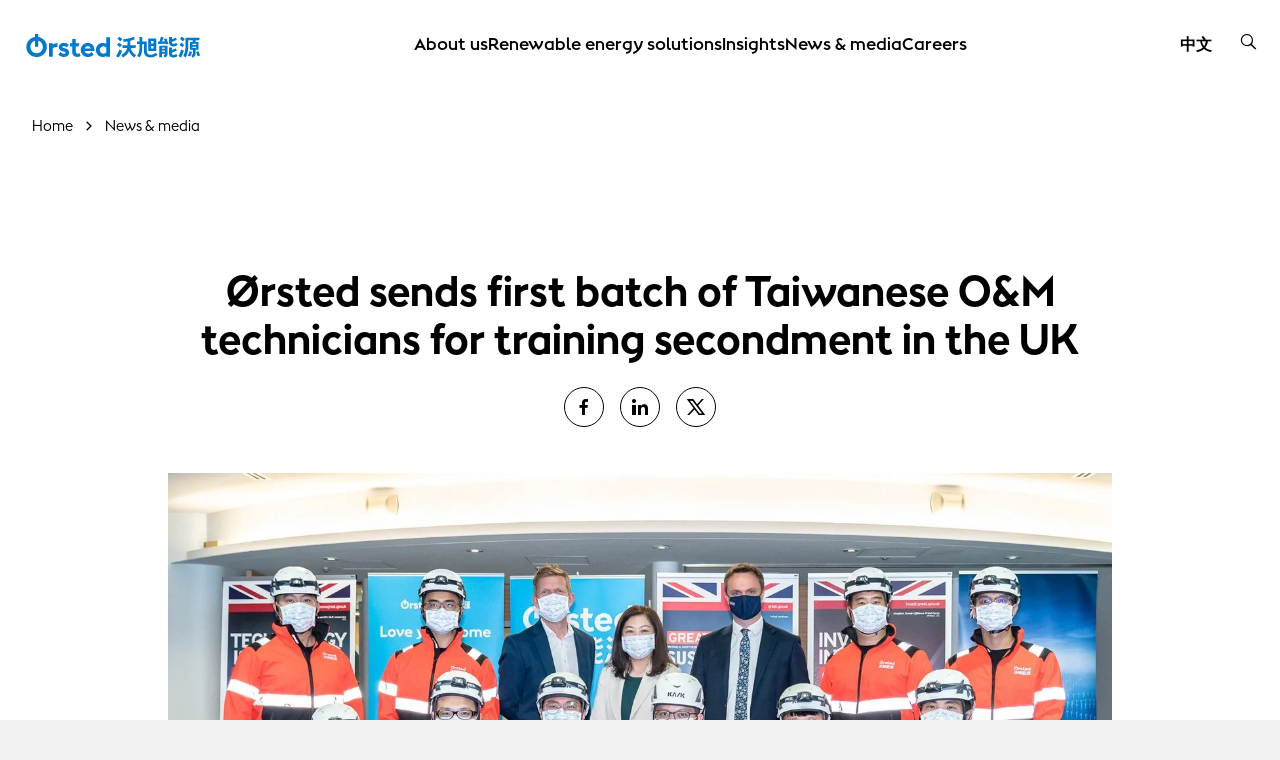

--- FILE ---
content_type: text/html; charset=utf-8
request_url: https://orsted.tw/en/news/2021/05/first-taiwanese-technicians-training-in-uk
body_size: 13085
content:



<!DOCTYPE html>
<html lang="en">

<head>
                <link rel="preconnect" href="https://cdn.orsted.com" />
            <link rel="preconnect" href="https://cdn.orsted.com" />
            <link rel="preconnect" href="https://cdn.appdynamics.com" />
            <link rel="preconnect" href="https://policy.app.cookieinformation.com" />
            <link rel="preconnect" href="https://www.googletagmanager.com" />
            <link rel="preconnect" href="https://consent.app.cookieinformation.com" />
            <link rel="preconnect" href="https://sample-api-v2.crazyegg.com" />

    
    <script type="text/javascript" charset='UTF-8' nonce="Icwq8H++wKIyxuNNHGwplQ==">
        window["adrum-start-time"] = new Date().getTime();
        (function (config) {
            config.appKey = 'EC-AAB-PKM';
            config.adrumExtUrlHttp = "http://cdn.appdynamics.com";
            config.adrumExtUrlHttps = "https://cdn.appdynamics.com";
            config.beaconUrlHttp = "http://fra-col.eum-appdynamics.com";
            config.beaconUrlHttps = "https://fra-col.eum-appdynamics.com";
            config.useHTTPSAlways = true;
            config.resTiming = { "bufSize": 200, "clearResTimingOnBeaconSend": true };
            config.maxUrlLength = 512;
            config.spa = { "spa2": [true, { "clearResTiming": false }] };
            config.isZonePromise = true;
            config.angular = true;
            
        })(window["adrum-config"] || (window["adrum-config"] = {}));
    </script>
<!--No Script-->

    <meta charset="utf-8">
    <meta name="viewport" content="width=device-width, initial-scale=1, shrink-to-fit=no">
    <meta name="format-detection" content="telephone=no" />
    <meta name="pageid" content="{c114fbae-fa25-438d-95c5-1be7add03fe8}">
    <meta http-equiv="X-UA-Compatible" content="IE=edge" />
    <title>&#216;rsted sends first batch of Taiwanese O&amp;M technicians for training secondment in the UK</title>


        <script nonce="Icwq8H++wKIyxuNNHGwplQ==">
            dataLayer = [{ 'userType': 'external' }]
        </script>


    <link rel="alternate" hreflang="zh" href="https://orsted.tw/zh/news/2021/05/first-taiwanese-technicians-training-in-uk">
                    <link rel="canonical" href="https://orsted.tw/en/news/2021/05/first-taiwanese-technicians-training-in-uk">
                <meta property="og:url" href="https://orsted.tw/en/news/2021/05/first-taiwanese-technicians-training-in-uk">
                <link rel="alternate" hreflang="en" href="https://orsted.tw/en/news/2021/05/first-taiwanese-technicians-training-in-uk">
        <meta name="keywords" content="&#216;rsted, Orsted, Taiwan, UK, Job training, offshore technicians, career, job opportunities, offshore wind farm, British office">
        <meta name="robots" content="INDEX, FOLLOW">
<script nonce="Icwq8H++wKIyxuNNHGwplQ==">
	window.dataLayer = window.dataLayer || [];
	dataLayer.push({
		'event': 'metaDataPushed',
		'page': {
			 "theme": "", 
			 "subtheme": "", 
			 "topic": "", 
			 "ProjectCampaignTitle": "", 
			 "TargetAudience": "", 
			 "PainPoint": "", 
			 "version": "20260113.1", 
			 "breadcrumb": "/en/news/2021/05/first-taiwanese-technicians-training-in-uk", 
			 "title": "Ørsted sends first batch of Taiwanese O&M technicians for training secondment in the UK", 
			 "platform": "orsted.tw", 
			 "name": "first-taiwanese-technicians-training-in-uk", 
			 "pagetype": "", 
			 "sitetype": "", 
			 "sitesection": "news", 
			 "funnel_stage": "", 
			 "fullurl": location.href, 
			}
	});	</script>        
            <!-- Google Tag Manager -->
            <script nonce="Icwq8H++wKIyxuNNHGwplQ==">
                (function(w,d,s,l,i){w[l]=w[l]||[];w[l].push({'gtm.start':
                new Date().getTime(),event:'gtm.js'});var f=d.getElementsByTagName(s)[0],
                j=d.createElement(s),dl=l!='dataLayer'?'&l='+l:'';j.async=true;j.src=
                'https://www.googletagmanager.com/gtm.js?id='+i+dl;
                var n=d.querySelector('[nonce]');
                if(n) {
                    j.setAttribute('nonce',n.nonce||n.getAttribute('nonce'));
                    window.dataLayer = window.dataLayer || [];
                    window.dataLayer.push({'nonce': n.nonce,'event': 'nonceReady'});
                }
                f.parentNode.insertBefore(j,f);
                })(window,document,'script','dataLayer','GTM-W3RMM4C');
            </script>
            <!-- End Google Tag Manager -->
        
        <meta property="og:description" content="Ørsted announced today (5) the departure of the first 10 Taiwanese Operations and Maintenance (O&M) technicians to the United Kingdom for their training secondment that is expected to last until the end of the year. This programme signifies another concrete progress made by Ørsted to nurture local offshore wind talents and enhances O&M capabilities in Taiwan.

">
        <meta property="og:title" content="Ørsted sends first batch of Taiwanese O&M technicians for training secondment in the UK">
        <meta property="og:image" content="https://cdn.orsted.com/-/media/images/tw-web/news/duc09586.jpg?rev=01578b04547f4eedaea70ad35de5f07e&extension=webp&hash=B1F7E07B7AFFBA6B2EB603F063B14C69">
    <meta name="twitter:card" content="summary_large_image">
    <meta property="og:type" content="website"><!-- doCDN --> 

    

    <link rel="icon" href="https://cdn.orsted.com/-/media/www/images/corp/graphics/icons/favicon.ico?h=768&amp;w=1440&amp;rev=ba82db4b63a04e21be8b5472e7fe45c9" type="image/x-icon" />
    <link rel="shortcut icon" href="https://cdn.orsted.com/-/media/www/images/corp/graphics/icons/favicon.ico?h=768&amp;w=1440&amp;rev=ba82db4b63a04e21be8b5472e7fe45c9" type="image/x-icon"/>
    <link rel="apple-touch-icon" href="https://cdn.orsted.com/-/media/www/images/corp/graphics/icons/orsted-icon/apple-touch-icon.png?h=768&amp;w=1440&amp;rev=1971914bb4664ba2ab572cc665cd369e" type="image/png" />
 

        <script id="CookieConsent" src="https://policy.app.cookieinformation.com/uc.js"
                data-culture="en" type="text/javascript" data-gcm-version="2.0" nonce="Icwq8H++wKIyxuNNHGwplQ=="></script>

        <link rel="preload" href="https://cdn.orsted.com/Assets_/dist/fonts/OrstedSans-Regular.woff2"
              as="font" type="font/woff2" crossorigin>
        <link rel="preload" href="https://cdn.orsted.com/Assets_/dist/fonts/OrstedSans-Light.woff2"
              as="font" type="font/woff2" crossorigin>
        <link rel="preload" href="https://cdn.orsted.com/Assets_/dist/fonts/OrstedSans-SemiBoldText.woff2"
              as="font" type="font/woff2" crossorigin>
        <link rel="preload" href="https://cdn.orsted.com/Assets_/dist/fonts/OrstedSans-Bold.woff2"
              as="font" type="font/woff2" crossorigin>
        <link rel="preload" href="https://cdn.orsted.com/Assets_/dist/fonts/OrstedSans-Black.woff2"
              as="font" type="font/woff2" crossorigin>
        <link rel="preload" href="https://cdn.orsted.com/Assets_/dist/fonts/OrstedSans-Italic.woff2"
              as="font" type="font/woff2" crossorigin>
        <link href="https://cdn.orsted.com/Assets_/dist/fonts/dong-maine.woff2?v=7"
              as="font" type="font/woff" crossorigin>

        <link media="screen, print" href="https://cdn.orsted.com/Assets_/dist/css/app.css?d=3e20c05ea45162fc1e9d7ff9abb6308933707da87432bbbe233e78b9aca7442c" rel="stylesheet">
        <link media="screen, print" href="https://cdn.orsted.com/Assets_/dist/css/components.css?d=03f79f37c8ab1b9544e246dacf79c076864711544a6b002574bf12a5b4501de6" rel="stylesheet">


    <script type="text/javascript"
            src="https://cdn.orsted.com/Assets_/dist/vendors/jquery.min.js?d=a9329a132c34e8859d294fb346f9ef245bf6d1343a86cb3476f5d30f874549b0" nonce="Icwq8H++wKIyxuNNHGwplQ=="></script>
    <script nonce="Icwq8H++wKIyxuNNHGwplQ==">
        (function (global, $) {
            const jquery = $.noConflict();
            global["OrstedJquery"] = jquery;
            global["jQuery"] = jquery;
            global["$"] = jquery;
        })(window, jQuery);
    </script>
    

    
</head>

<body class=" site-theme-blue  "
      id="lang-en" data-language="en" data-number-locale="en" data-table-swipe-text="slide left"
      data-date-format="DD.MM.YYYY HH:mm" data-job-date-format="DD.MM.YYYY" data-cdn-url="https://cdn.orsted.com" ng-app="app" ng-strict-di>
    <!-- Google Tag Manager (noscript) -->
            <noscript><iframe src="https://www.googletagmanager.com/ns.html?id=GTM-W3RMM4C" height="0" width="0" style="display:none;visibility:hidden"></iframe></noscript>
            <!-- End Google Tag Manager (noscript) --><!-- doCDN --> 
    

    
    
  <noindex>
    <header class="slide-navigation">
      
      



      <div class="skip-nav-wrap">
        <a id="skipNavBtn" href="#" class="skip-link">Skip navigation</a>
      </div>
      <div class="nav-spacer"></div>

      <nav class="nav-container headerSlider-top">
        <div class="nav-outer-wrap">
          <div class="nav-content">
            <div class="nav-logo">
              <a class="nav-logo__link" href="/en">
                 <img class="nav-logo__img" src="https://cdn.orsted.com/-/media/www/images/corp/graphics/logos/orsted-logo/orstedtaiwanlogo_svg.svg?mh=1440&amp;mw=1440&amp;rev=13b3f4a6eff540ae91232ca64034aec8&amp;extension=webp&amp;hash=AEDB65E9635FB819FA6F383084EAD48B" alt="logo" width="24" height="24" />
              </a>
            </div>
            <div class="nav-items">
              <div class="nav-items__wrap">

                  <ul class="nav-items__list">
                        <li class="nav-items__item">
                            <button class="nav-items__link nav-items__submenu-trigger" data-target="nav-item--0">
                              About us
                            </button>
                        </li>
                        <li class="nav-items__item">
                            <button class="nav-items__link nav-items__submenu-trigger" data-target="nav-item--1">
                              Renewable energy solutions
                            </button>
                        </li>
                        <li class="nav-items__item">
                            <button class="nav-items__link nav-items__submenu-trigger" data-target="nav-item--2">
                              Insights
                            </button>
                        </li>
                        <li class="nav-items__item">
                            <button class="nav-items__link nav-items__submenu-trigger" data-target="nav-item--3">
                              News &amp; media
                            </button>
                        </li>
                        <li class="nav-items__item">
                            <button class="nav-items__link nav-items__submenu-trigger" data-target="nav-item--4">
                              Careers
                            </button>
                        </li>
                  </ul>
                              </div>
            </div>
            <div class="nav-utilities">
                <ul class="nav-utilities__list language-switcher">
                  <li class="nav-utilities__item lang-name show-on-desktop">
                    

<div class="lang-selector">                    <a class="header-site-selector-item "
                       href="https://orsted.tw/zh/news/2021/05/first-taiwanese-technicians-training-in-uk">
                        中文
                    </a>
                    <a class="header-site-selector-item item-active"
                       href="https://orsted.tw/en/news/2021/05/first-taiwanese-technicians-training-in-uk">
                        English
                    </a>


</div>
              </li>

              <li class="nav-utilities__item lang-name show-on-mobile">
                

<div class="site-selector">                    <a class="header-site-selector-item "
                       href="https://orsted.tw/zh/news/2021/05/first-taiwanese-technicians-training-in-uk">
                        ZH
                    </a>
                    <a class="header-site-selector-item item-active"
                       href="https://orsted.tw/en/news/2021/05/first-taiwanese-technicians-training-in-uk">
                        EN
                    </a>


</div>
              </li>
            </ul>
                                          <ul class="nav-utilities__list tools">
                  <li class="nav-utilities__item search">
                    <button class="nav-utilities__search-btn" aria-label="search button">
                      <i class="icon icon-magnifier link-search hiddenSearchIcon"></i>
                    </button>
                    <div class="nav-utilities__search-wrap">
                      <div class="nav-utilities__search-form">
                        <form class="form header-search-ov" role="search">
                          <div class="headerSearch-ov form-group searchTypeahead">
                            <button type="submit">
                              <i class="icon icon-magnifier link-search hiddenSearchIcon"></i>
                            </button>
                            <input name="search" aria-label="Header searchbox" type="search"
                              placeholder="Search for keyword" class="form-control headerSearch-input" value=""
                              autocomplete="off" enterkeyhint="search" />
                          </div>
                        </form>
                        <div class="close-search-form">
                          <button class="close-search-btn">
                            <i class="icon icon-close"></i>
                          </button>
                        </div>
                      </div>
                    </div>
                  </li>

                  <li class="nav-utilities__item menu mobile-only">
                    <button class="burger-menu-btn" aria-label="burger menu button">
                      <div class="burger-wrap">
                        <span></span>
                      </div>
                    </button>
                  </li>
              </ul>
            </div>
          </div>
        </div>
      </nav>

      <aside class="nav-panel">
        <div class="nav-panel__items subpanel-layer layer-1">
          <div class="nav-panel__items-wrap">
            <div class="back-btn-mobile">
              <button>Back</button>
            </div>
                  <ul id="nav-item--0" class="nav-panel__submenu">
                    <li class="nav-panel__item-sub">
                      <a class="nav-panel__link" href="https://orsted.tw/en/who-we-are">About us</a>
                    </li>
                        <li class="nav-panel__item-sub">
                            <a class="nav-panel__link" href="https://orsted.tw/en/who-we-are/supply-chain">Supply Chain</a>

                        </li>
                        <li class="nav-panel__item-sub">
                            <a class="nav-panel__link" href="https://orsted.tw/en/who-we-are/local-impact">Local Impact</a>

                        </li>
                        <li class="nav-panel__item-sub">
                            <button class="nav-panel__link nav-items__submenu-trigger subBtn">Sustainable approach</button>

                            <div class="nav-panel__submenu-child layer-2">
                              <ul>
                                <li>
                                  <a class="nav-panel__link" href="https://orsted.tw/en/who-we-are/sustainability">
                                    <h6>Sustainable approach</h6>
                                    <p></p>
                                  </a>
                                </li>
                                  <li>
                                    <a class="nav-panel__link" href="https://orsted.tw/en/who-we-are/sustainability/sustainable-energy-company">
                                      <h6>Sustainable energy company</h6>
                                      <p></p>
                                    </a>
                                  </li>
                                  <li>
                                    <a class="nav-panel__link" href="https://orsted.tw/en/who-we-are/sustainability/recoral">
                                      <h6>The ReCoral trial</h6>
                                      <p></p>
                                    </a>
                                  </li>
                                  <li>
                                    <a class="nav-panel__link" href="https://orsted.tw/en/who-we-are/sustainability/3d-printed-reefs-biodiversity-restoration">
                                      <h6>3D printed reefs</h6>
                                      <p></p>
                                    </a>
                                  </li>
                                  <li>
                                    <a class="nav-panel__link" href="https://orsted.tw/en/who-we-are/sustainability/north-east-lincolnshire-biodiversity-restoration">
                                      <h6>Humber Estatuary Conservation</h6>
                                      <p></p>
                                    </a>
                                  </li>
                              </ul>
                            </div>
                        </li>
                        <li class="nav-panel__item-sub">
                            <button class="nav-panel__link nav-items__submenu-trigger subBtn">Education &amp; training </button>

                            <div class="nav-panel__submenu-child layer-2">
                              <ul>
                                <li>
                                  <a class="nav-panel__link" href="https://orsted.tw/en/who-we-are/education-training-and-r-d">
                                    <h6>Education &amp; training </h6>
                                    <p></p>
                                  </a>
                                </li>
                                  <li>
                                    <a class="nav-panel__link" href="https://orsted.tw/en/who-we-are/education-training-and-r-d/student-assistant-programme">
                                      <h6>Student Assistant Programme</h6>
                                      <p></p>
                                    </a>
                                  </li>
                                  <li>
                                    <a class="nav-panel__link" href="https://orsted.tw/en/who-we-are/education-training-and-r-d/explore">
                                      <h6>Explore</h6>
                                      <p></p>
                                    </a>
                                  </li>
                              </ul>
                            </div>
                        </li>
                        <li class="nav-panel__item-sub">
                            <a class="nav-panel__link" href="https://orsted.tw/en/who-we-are/our-team">Our team &amp; partners</a>

                        </li>
                        <li class="nav-panel__item-sub">
                            <a class="nav-panel__link" href="https://orsted.tw/en/who-we-are/partnering-with-orsted">Partnering with &#216;rsted</a>

                        </li>
                  </ul>
                  <ul id="nav-item--1" class="nav-panel__submenu">
                    <li class="nav-panel__item-sub">
                      <a class="nav-panel__link" href="https://orsted.tw/en/renewable-energy-solutions">Renewable energy solutions</a>
                    </li>
                        <li class="nav-panel__item-sub">
                            <button class="nav-panel__link nav-items__submenu-trigger subBtn">Offshore wind</button>

                            <div class="nav-panel__submenu-child layer-2">
                              <ul>
                                <li>
                                  <a class="nav-panel__link" href="https://orsted.tw/en/renewable-energy-solutions/offshore-wind">
                                    <h6>Offshore wind</h6>
                                    <p>See our approach to co-prosperity with local industries and their daily lives</p>
                                  </a>
                                </li>
                                  <li>
                                    <a class="nav-panel__link" href="https://orsted.tw/en/renewable-energy-solutions/offshore-wind/our-projects">
                                      <h6>Our projects</h6>
                                      <p></p>
                                    </a>
                                  </li>
                                  <li>
                                    <a class="nav-panel__link" href="https://orsted.tw/en/renewable-energy-solutions/offshore-wind/offshore-wind-farm-construction">
                                      <h6>Offshore site investigations</h6>
                                      <p></p>
                                    </a>
                                  </li>
                              </ul>
                            </div>
                        </li>
                        <li class="nav-panel__item-sub">
                            <a class="nav-panel__link" href="https://orsted.tw/en/renewable-energy-solutions/eia-documents">EIA Documents</a>

                        </li>
                  </ul>
                  <ul id="nav-item--2" class="nav-panel__submenu">
                    <li class="nav-panel__item-sub">
                      <a class="nav-panel__link" href="https://orsted.tw/en/insights">Insights</a>
                    </li>
                        <li class="nav-panel__item-sub">
                            <a class="nav-panel__link" href="https://orsted.tw/en/insights/white-paper">White paper</a>

                        </li>
                  </ul>
                  <ul id="nav-item--3" class="nav-panel__submenu">
                    <li class="nav-panel__item-sub">
                      <a class="nav-panel__link" href="https://orsted.tw/en/news">News &amp; media</a>
                    </li>
                        <li class="nav-panel__item-sub">
                            <a class="nav-panel__link" href="https://orsted.tw/en/news/press-kit">Press kit</a>

                        </li>
                  </ul>
                  <ul id="nav-item--4" class="nav-panel__submenu">
                    <li class="nav-panel__item-sub">
                      <a class="nav-panel__link" href="https://orsted.tw/en/careers">Careers</a>
                    </li>
                        <li class="nav-panel__item-sub">
                            <button class="nav-panel__link nav-items__submenu-trigger subBtn">Areas of work</button>

                            <div class="nav-panel__submenu-child layer-2">
                              <ul>
                                <li>
                                  <a class="nav-panel__link" href="https://orsted.tw/en/careers/areas-of-work">
                                    <h6>Areas of work</h6>
                                    <p></p>
                                  </a>
                                </li>
                                  <li>
                                    <a class="nav-panel__link" href="https://orsted.tw/en/careers/areas-of-work/engineering-and-construction">
                                      <h6>Engineering and construction</h6>
                                      <p></p>
                                    </a>
                                  </li>
                                  <li>
                                    <a class="nav-panel__link" href="https://orsted.tw/en/careers/areas-of-work/finance-and-controlling">
                                      <h6>Finance and controlling</h6>
                                      <p></p>
                                    </a>
                                  </li>
                                  <li>
                                    <a class="nav-panel__link" href="https://orsted.tw/en/careers/areas-of-work/it-and-digital">
                                      <h6>IT and digital</h6>
                                      <p></p>
                                    </a>
                                  </li>
                                  <li>
                                    <a class="nav-panel__link" href="https://orsted.tw/en/careers/areas-of-work/operations-and-technicians">
                                      <h6>Operations and technicians</h6>
                                      <p></p>
                                    </a>
                                  </li>
                                  <li>
                                    <a class="nav-panel__link" href="https://orsted.tw/en/careers/areas-of-work/sales-and-energy-trading">
                                      <h6>Sales and energy trading</h6>
                                      <p></p>
                                    </a>
                                  </li>
                                  <li>
                                    <a class="nav-panel__link" href="https://orsted.tw/en/careers/areas-of-work/strategy-and-business-development">
                                      <h6>Strategy and business development</h6>
                                      <p></p>
                                    </a>
                                  </li>
                              </ul>
                            </div>
                        </li>
                        <li class="nav-panel__item-sub">
                            <a class="nav-panel__link" href="https://orsted.tw/en/careers/hiring-process">Hiring Process</a>

                        </li>
                        <li class="nav-panel__item-sub">
                            <a class="nav-panel__link" href="https://orsted.tw/en/careers/locations">Locations</a>

                        </li>
                        <li class="nav-panel__item-sub">
                            <button class="nav-panel__link nav-items__submenu-trigger subBtn">Working at Orsted</button>

                            <div class="nav-panel__submenu-child layer-2">
                              <ul>
                                <li>
                                  <a class="nav-panel__link" href="https://orsted.tw/en/careers/working-at-orsted">
                                    <h6>Working at Orsted</h6>
                                    <p></p>
                                  </a>
                                </li>
                                  <li>
                                    <a class="nav-panel__link" href="https://orsted.tw/en/careers/working-at-orsted/culture">
                                      <h6>Our culture</h6>
                                      <p></p>
                                    </a>
                                  </li>
                                  <li>
                                    <a class="nav-panel__link" href="https://orsted.tw/en/careers/working-at-orsted/diversity-and-inclusion">
                                      <h6>Diversity and inclusion</h6>
                                      <p></p>
                                    </a>
                                  </li>
                              </ul>
                            </div>
                        </li>
                        <li class="nav-panel__item-sub">
                            <a class="nav-panel__link" href="https://orsted.tw/en/careers/vacancies">Vacancies</a>

                        </li>
                  </ul>

          </div>
        </div>
        <div class="submenu-child-container subpanel-layer layer-2">
          <div class="back-btn-mobile">
            <button>Back</button>
          </div>
          <div class="submenu-child-content"></div>
        </div>
      </aside>

      <div class="nav-overlay"></div>
    </header>
  </noindex>

    <div id="uploadFileButtonText" style="display:none;">Choose file</div>
    <main id="main" role="main">
        <!--	Content	# begin	-->
        

<section  class="container-fluid wide-container " style="" aria-label="">
    



<div class="row row-widewidth">
    <div class="col-12" >

    <noindex>
        <div class="breadcrumbs-container-ov">
                <ol itemscope itemtype="https://schema.org/BreadcrumbList" class="breadcrumbs--ov">

                        
                        <li itemprop="itemListElement" itemscope itemtype="https://schema.org/ListItem" class="breadcrumb-item--ov">
                            <a itemprop="item" href="https://orsted.tw/en/" class="breadcrumb-link-ov">
                                <span>Home</span>
                                <meta itemprop="name" content="home">
                            </a>
                            <meta itemprop="position" content="1" />
                        </li>
                        
                        <li itemprop="itemListElement" itemscope itemtype="https://schema.org/ListItem" class="breadcrumb-item--ov">
                            <a itemprop="item" href="https://orsted.tw/en/news" class="breadcrumb-link-ov">
                                <span>News &amp; media</span>
                                <meta itemprop="name" content="news &amp; media">
                            </a>
                            <meta itemprop="position" content="2" />
                        </li>

                </ol>
        </div>


    </noindex>


<script nonce="Icwq8H++wKIyxuNNHGwplQ==">
    function hideControls(video) {
        video.removeAttribute('controls');
        video.setAttribute("poster", "https://cdn.orsted.com/-/media/images/tw-web/news/duc09586.jpg?mh=1440&amp;mw=1440&amp;rev=01578b04547f4eedaea70ad35de5f07e&amp;extension=webp&amp;hash=03F6A23A960CE24ACD92E5D985676277");
    }
</script>

    <div class="article wpp-article ">
        <p class="article-date">
                <span class="article-moment-replace" style="display: none">2021-05-05T03:00:00.0000000Z</span>
        </p>
        <h1 class="article-subheadline ">
            Ørsted sends first batch of Taiwanese O&M technicians for training secondment in the UK
        </h1>
            <div class="share">
        <div class="social-flex ">
                    <a href="https://www.facebook.com/sharer/sharer.php?u=https%3a%2f%2forsted.tw%2fen%2fnews%2f2021%2f05%2ffirst-taiwanese-technicians-training-in-uk" class="social-flex social-circle icon is-type-facebook" target="_blank" rel="noopener" onclick="window.open('https://www.facebook.com/sharer/sharer.php?u=https%3a%2f%2forsted.tw%2fen%2fnews%2f2021%2f05%2ffirst-taiwanese-technicians-training-in-uk','popup','width=550,height=700,scrollbars=yes,resizable=yes'); return false;" title="Share on Facebook">
                    </a>
                    <a href="https://www.linkedin.com/shareArticle?mini=true&url=https%3a%2f%2forsted.tw%2fen%2fnews%2f2021%2f05%2ffirst-taiwanese-technicians-training-in-uk" class="social-flex social-circle icon is-type-linkedin" target="_blank" rel="noopener" onclick="window.open('https://www.linkedin.com/shareArticle?mini=true&url=https%3a%2f%2forsted.tw%2fen%2fnews%2f2021%2f05%2ffirst-taiwanese-technicians-training-in-uk','popup','width=550,height=700,scrollbars=yes,resizable=yes'); return false;" title="Share on LinkedIn">
                    </a>
                    <a href="https://twitter.com/intent/tweet?url=https%3a%2f%2forsted.tw%2fen%2fnews%2f2021%2f05%2ffirst-taiwanese-technicians-training-in-uk" class="social-flex social-circle icon is-type-twitter" target="_blank" rel="noopener" onclick="window.open('https://twitter.com/intent/tweet?url=https%3a%2f%2forsted.tw%2fen%2fnews%2f2021%2f05%2ffirst-taiwanese-technicians-training-in-uk','popup','width=550,height=700,scrollbars=yes,resizable=yes'); return false;" title="Share on X">
                    </a>
        </div>
    </div>


        <div class="article-content article-content--narrow">

            <div class="article-media">
                    <img src="https://cdn.orsted.com/-/media/images/tw-web/news/duc09586.jpg?mh=1440&amp;mw=1440&amp;rev=01578b04547f4eedaea70ad35de5f07e&amp;extension=webp&amp;hash=03F6A23A960CE24ACD92E5D985676277" alt="" width="2000" height="1333">
                    <div class="article-media-caption">
                        <div class="article-media-caption-inner">
                             <span></span>
                        </div>
                    </div>
            </div>
        </div>
            <div class="article-excerpt">
                Ørsted announced today (5) the departure of the first 10 Taiwanese Operations and Maintenance (O&M) technicians to the United Kingdom for their training secondment that is expected to last until the end of the year. This programme signifies another concrete progress made by Ørsted to nurture local offshore wind talents and enhances O&M capabilities in Taiwan.


            </div>
    </div>


    <script type="application/ld+json">
        {
          "@context": "https://schema.org/",
          "@type": "ImageObject",
          "author": "Ørsted",
          "contentLocation": "https://orsted.tw/en/news/2021/05/first-taiwanese-technicians-training-in-uk",
          "contentUrl": "https://cdn.orsted.com/-/media/images/tw-web/news/duc09586.jpg?mh=1440",
          "description": "",
          "name": "DUC09586"
        }
    </script>
</div>
</div>
</section>

<section  class="container-fluid narrow-container " style="" aria-label="">
    



<div class="row row-narrow">
    <div class="col-12" >

<div class="article site-theme-blue  wpp-article">
    <div class="article-content">

        <div class="article-content-inner">
            <div class="richtext">
                The 10 Wind Turbine Generator (WTG) technicians are part of the 22 O&amp;M technicians newly recruited by &Oslash;rsted in January, which comprised of 12 WTG, 8 high voltage and 2 balance-of-plant technicians.<br />
<br />
The technicians who are going to the UK have completed their onboarding and language programmes, as well as the Global Wind Organization&rsquo;s safety and technical trainings in Taiwan. During the next eight months, they will be secondees in &Oslash;rsted&rsquo;s UK East and UK West Site Operations Teams and develop their knowledge in various technical aspects of offshore wind farm operations as well as learn the operational safety standards of &Oslash;rsted. They will also work alongside their experienced O&amp;M colleagues across a number of operating wind farms in the UK.<br />
<br />
Andrew Pittam, Deputy Representative of the British Office Taipei, says:<br />
&ldquo;We are very happy to see the first group of Taiwanese WTG technicians set to start their training in the UK. The UK is the largest offshore wind market in the world with more than 10 GW installed capacity, and one of the most developed and comprehensive offshore wind O&amp;M operations in Europe.&rdquo;<br />
<br />
&ldquo;The UK is committed to supporting skills development in the offshore wind industry in Taiwan, which will be essential given Taiwan&rsquo;s levels of ambition in renewable energy in the coming years. This secondment further demonstrates the close collaboration between the UK and Taiwan in exchanging O&amp;M expertise and knowledge, furthering offshore wind development.&rdquo;<br />
<br />
Christy Wang, General Manager of &Oslash;rsted Taiwan, says: &ldquo;Over the past decade, we have invested over 10 billion British pounds constructing 12 UK offshore wind farms as well as O&amp;M hubs. &Oslash;rsted&rsquo;s investments in offshore wind helped transform coastal communities across the UK through creating high-skilled and long-term jobs, and commercial opportunities.&rdquo;&nbsp;<br />
<br />
&ldquo;The benefits created by the offshore wind industry is materializing in Taiwan. &Oslash;rsted is not only constructing the 900 MW Greater Changhua 1 &amp; 2a Offshore Wind Farms to bring clean energy, but also cultivating talents and creating sustainable value to local communities. This secondment of the first group of WTG technicians fully demonstrates our long-term commitment to Taiwan. We hope that they will inspire more talents to join &Oslash;rsted to create a world that runs entirely on green energy.&rdquo;&nbsp;<br />
<br />
Andreas Munk-Janson, Head of Operations of &Oslash;rsted Asia-Pacific, says &ldquo;This training secondment programme is to our knowledge the first of its kind developed by an offshore wind company for Taiwan.&nbsp; It has only been realized because of our global operational setup spread across many regions.&rdquo;&nbsp;<br />
<br />
&ldquo;The UK region was selected to host the secondment due to its market maturity and well-established experience with the Direct Drive turbine technology and Service Operations Vessels (SOV). This best reflects the setup for the future Site Operations for the Greater Changhua 1 &amp; 2a Offshore Wind Farms. We are confident to see our technicians returning to Taiwan by the end of the year with a lot of relevant experience. They will also acquire strong skills and expertise needed to ensure high reliability and availability of the wind farms for the next 25 to 30 years.&rdquo;<br />
<br />
There have been challenges due to COVID-19 pandemic and the trip was only possible through a close collaboration between the two &Oslash;rsted regions and with great support from the British Office in Taipei.<br />
<br />
Preparations for the O&amp;M phase began in 2019. Some of the key milestones included the contract to charter the first-ever Taiwan-flagged SOV, talent recruitment, and the ground-breaking of &Oslash;rsted&rsquo;s first O&amp;M base in the Asia-Pacific region. These efforts demonstrate the long-term commitment and dedication of &Oslash;rsted towards building an offshore wind value chain in Taiwan.<br />
<div>&nbsp;</div>
            </div>
        </div>
    </div>
</div>
</div>
</div>
</section>

<section  class="container-fluid narrow-container " style="" aria-label="">
    



<div class="row row-narrow">
    <div class="col-12" >

<div class="article site-theme-blue  wpp-article">
    <div class="article-content">

        <div class="article-content-inner">
            <div class="richtext">
                <p>For further information, please contact:&nbsp;</p>
<p><strong>Ørsted Asia-Pacific Media Relations
</strong><br />
Rachel Chan
<br />
racch@orsted.com
<br />
+886 933 529 367
</p>
<br />
            </div>
        </div>
    </div>
</div>
</div>
</div>
</section>

<section  class="container-fluid narrow-container " style="" aria-label="">
    



<div class="row row-narrow">
    <div class="col-12" >

<div class="image">

    <div class="image__component ">
        
    </div>

</div>



</div>
</div>
</section>

<section  class="container-fluid narrow-container " style="" aria-label="">
    



<div class="row row-narrow">
    <div class="col-12" >

<div class="article site-theme-blue  wpp-article">
    <div class="article-content">

        <div class="article-content-inner">
            <div class="richtext">
                
            </div>
        </div>
    </div>
</div>
</div>
</div>
</section>

<section  class="container-fluid narrow-container " style="" aria-label="">
    



<div class="row row-narrow">
    <div class="col-12" >



</div>
</div>
</section>

<section  class="container-fluid wide-container " style="" aria-label="">
    



<div class="row row-widewidth">
    <div class="col-12" ><div class="onward-links theme-secondary">
</div></div>
</div>
</section>
        <!--	Content	# end	-->

        

    <noindex>
        <footer tracknavigationgtm class="wpp-footer">
            <div class="row">
                <div class="footer-top">
                    <!--Text Area 1-->
                    <div class="col-12 col-sm-4 col-lg-3 footer-address">
                        <p><strong>Ørsted Taiwan<br />
</strong><br />
19F, No.1<br />
SongZhi Rd., Xinyi Dist.<br />
Taipei 110411<br />
Taiwan</p>
<p>&nbsp;</p>
<p><a href="tel: +886227221617" title="+886 2 2722 1617">+886 2 2722 1617</a></p>
<p><a href="mailto:infoapac@orsted.com">infoapac@orsted.com</a></p>
                    </div>
                    


                    
                    <div class="col-12 col-sm-8 col-lg-9 footer-links">
                        <div class="richtext">
                        &Oslash;rsted is a global leader in developing, constructing, and operating offshore wind farms, with a core focus on Europe and select markets in the Asia-Pacific region (which includes Taiwan, Korea, and Australia). Backed by more than 30 years of experience in offshore wind, &Oslash;rsted has 10.2 GW of installed offshore capacity and 8.1 GW under construction. &Oslash;rsted&rsquo;s total installed renewable energy capacity spanning Europe, Asia Pacific, and North America exceeds 18 GW across a portfolio that also includes onshore wind, solar power, energy storage, bioenergy plants, and energy trading. Widely recognised as a global sustainability leader, &Oslash;rsted is guided by its vision of a world that runs entirely on green energy. Headquartered in Denmark, &Oslash;rsted employs approximately 8,000 people. &Oslash;rsted's shares are listed on Nasdaq Copenhagen (Orsted). In 2024, the group's operating profit excluding new partnerships and cancellation fees was DKK 24.8 billion (EUR 3.3 billion).&nbsp;Visit <a href="https://orsted.com/">orsted.com</a>&nbsp;or follow us on <a rel="noopener noreferrer" href="https://www.facebook.com/orsted" target="_blank">Facebook</a>, <a rel="noopener noreferrer" href="https://www.linkedin.com/company/orsted" target="_blank">LinkedIn</a>, <a rel="noopener noreferrer" href="https://www.instagram.com/orsted/" target="_blank">Instagram</a>, and <a rel="noopener noreferrer" href="https://www.twitter.com/orsted" target="_blank">X</a>.<br />
<br />
<br />
<table>
    <tbody>
        <tr>
            <td style="text-align: left;">
            <p><span style="color: #000000;"><a href="https://orsted.dk/om-orsted/whistleblower-hotline"></a><a href="https://orsted.tw/en/who-we-are/whistleblower-hotline">Whistleblower hotline</a><br />
            <a href="https://orsted.dk/sitemap"></a><a href="https://orsted.tw/en/sitemap" target="_self">Sitemap</a>&nbsp;</span></p>
            </td>
            <td style="text-align: left;">
            <p><span style="color: #000000;"><a href="https://cdn.orsted.com/-/media/www/docs/corp/gdpr/privatlivspolitik---rekruttering-v5.pdf?rev=781eafd7753e4e71aed5966bd61afd5b&amp;hash=EC6EE18333D60E177A6ACCF071DC6224" target="_blank" class="link-inline" rel="noopener"></a><a href="https://orsted.com/en/privacy-policy-for-supplier-relations">Privacy Policy for Business Relations</a>&nbsp;<br />
            <a href="https://orsted.dk/erhverv/el/love-og-regler/eldeklaration" target="_self" class="link-inline"></a><a href="https://cdn.orsted.com/-/media/www/docs/corp/gdpr/engb_privacy-notice---rekruttering.pdf?rev=b07c61ed9bee4f9dae1cb5b8062f9897&amp;hash=4505A04BF68BCE077CEAE12FD3B7F668" target="_blank" rel="noopener">Privacy Notice - Recruiting</a></span></p>
            </td>
        </tr>
    </tbody>
</table>
                        </div>
                    </div>
                    
                </div>
                <div class="footer-bottom">
                    <div class="col-12 col-lg-12 col-xl-8 footer-bottom-links">
                        <p>
<a target="_blank" rel="noopener noreferrer" href="https://orsted.com/en/who-we-are/sustainability/sustainability-report/esg-ratings-and-reporting#msa">Modern Slavery Act Statements</a>
<a href="https://orsted.tw/en/disclaimer">Disclaimer</a>
<a href="https://orsted.tw/en/cookie-policy">Cookie Policy</a>
<a href="https://orsted.tw/en/privacy-policy">Privacy Policy</a>
                        </p>
                    </div>
                    <div class="col-12 col-lg-12 col-xl-4">
                        <div class="footer-social-box d-flex align-items-center justify-content-start justify-content-xl-end flex-wrap flex-sm-nowrap">
                            
<a target="_blank" href="https://orsted.com/en/orsted-global">All sites</a>                            <div class="footer-heading">Follow us</div>
                            <div class="footer-social">
                                <div class="social-flex">
                                            <a target="_blank" rel="noopener" href="https://www.Facebook.com/orsted" class="social-flex social-circle icon is-type-facebook" aria-label="">
                                            </a>
                                            <a target="_blank" rel="noopener" href="https://www.instagram.com/orsted.tw/" class="social-flex social-circle icon is-type-instagram" aria-label="Follow us on instagram">
                                            </a>
                                            <a target="_blank" rel="noopener" href="https://www.linkedin.com/company/orsted" class="social-flex social-circle icon is-type-linkedin" aria-label="">
                                            </a>
                                            <a target="_blank" rel="noopener" href="https://www.Twitter.com/orsted" class="social-flex social-circle icon is-type-twitter" aria-label="">
                                            </a>
                                            <a target="_blank" rel="noopener" href="https://www.youtube.com/c/%C3%98rstedChannel" class="social-flex social-circle icon is-type-youtube" aria-label="">
                                            </a>
                                </div>
                            </div>
                            
                        </div>
                    </div>
                </div>
            </div>
        </footer>
    </noindex>


    </main>

     

        <script type="text/javascript" src="https://cdn.orsted.com/Assets_/dist/js/runtime.js?d=89e9a9c6e907337df1f4b88c036142cce12d93e62e50d3915973e29446f1bf21" nonce="Icwq8H++wKIyxuNNHGwplQ=="></script>
        <script type="text/javascript" src="https://cdn.orsted.com/Assets_/dist/js/vendor.js?d=e68f8eb9de4531cf864f6747cb90ba759a4155175e5d7ffc30a6baebb96edfd7" nonce="Icwq8H++wKIyxuNNHGwplQ=="></script>
        <script type="text/javascript" src="https://cdn.orsted.com/Assets_/dist/js/app.js?d=f4192db21d4f521af9337dd772cbf31690384a81b5208b41aa8a277576eb5fa8" nonce="Icwq8H++wKIyxuNNHGwplQ=="></script>


    
    <!-- doCDN --> 
    <script nonce="Icwq8H++wKIyxuNNHGwplQ==">document.cookie = '_ga=; Max-Age=0; path=/; domain=' + location.host;</script>
    
    
</body>

</html>
